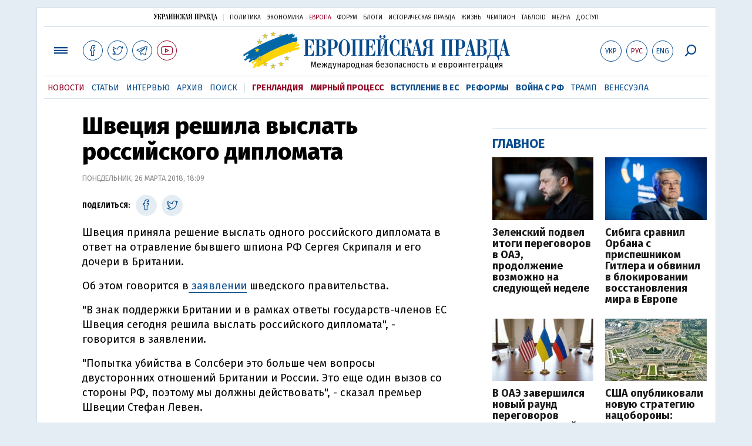

--- FILE ---
content_type: text/html; charset=utf-8
request_url: https://www.google.com/recaptcha/api2/aframe
body_size: 266
content:
<!DOCTYPE HTML><html><head><meta http-equiv="content-type" content="text/html; charset=UTF-8"></head><body><script nonce="mygingQL6O8iBVFC0AwyFw">/** Anti-fraud and anti-abuse applications only. See google.com/recaptcha */ try{var clients={'sodar':'https://pagead2.googlesyndication.com/pagead/sodar?'};window.addEventListener("message",function(a){try{if(a.source===window.parent){var b=JSON.parse(a.data);var c=clients[b['id']];if(c){var d=document.createElement('img');d.src=c+b['params']+'&rc='+(localStorage.getItem("rc::a")?sessionStorage.getItem("rc::b"):"");window.document.body.appendChild(d);sessionStorage.setItem("rc::e",parseInt(sessionStorage.getItem("rc::e")||0)+1);localStorage.setItem("rc::h",'1769266970927');}}}catch(b){}});window.parent.postMessage("_grecaptcha_ready", "*");}catch(b){}</script></body></html>